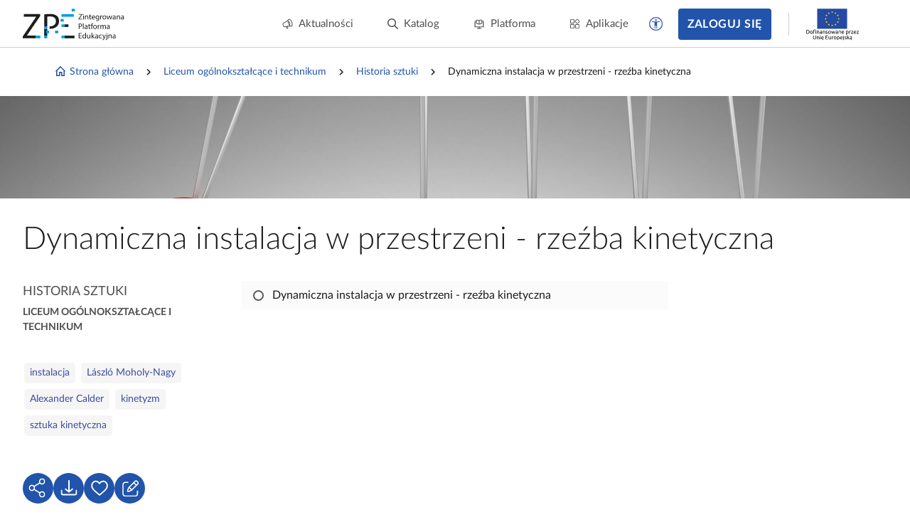

--- FILE ---
content_type: text/html; charset=UTF-8
request_url: https://zpe.gov.pl/b/dynamiczna-instalacja-w-przestrzeni---rzezba-kinetyczna/Prc08pEVH
body_size: 3216
content:
<!DOCTYPE html>
<html lang="pl" data-wcag-font-size="100">
<head>
    <meta charset="utf-8">
    <meta http-equiv="X-UA-Compatible" content="IE=edge">
    <meta name="viewport" content="width=device-width, initial-scale=1, user-scalable=yes, maximum-scale=5">
    <link rel="shortcut icon" type="image/x-icon" href="https://static.zpe.gov.pl/portal/assets/3159/img/favicon.ico"/>
    <title>
        
                                                                                            
        Dynamiczna instalacja w przestrzeni - rzeźba kinetyczna - zpe.gov.pl    </title>
    <meta name="description"
          content="E‑podręczniki to bezpłatne i dostępne dla wszystkich materiały edukacyjne.">
    <link rel="shortcut icon" href="/static/img/favicon.ico">
    <link rel="icon" href="/static/img/favicon.ico">

    <script type="text/javascript" src="/config.js"></script>

        <script type="text/javascript" src="https://static.zpe.gov.pl/portal/assets/3159/c/mathjax/es5/tex-mml-chtml.js"></script><script type="text/javascript" src="https://static.zpe.gov.pl/portal/assets/3159/c/header.js"></script><link rel="stylesheet" href="https://static.zpe.gov.pl/portal/assets/3159/c/header.css"><link rel="stylesheet" href="https://static.zpe.gov.pl/portal/assets/3159/c/main.css"><link rel="stylesheet" href="https://static.zpe.gov.pl/portal/assets/3159/c/style.css">
    
    <!-- Global site tag (gtag.js) - Google Analytics -->
    <script async src="https://www.googletagmanager.com/gtag/js?id=UA-135367972-1"></script>
    <script>
        window.dataLayer = window.dataLayer || [];
        function gtag() {
            dataLayer.push(arguments);
        }
        gtag('js', new Date());
        gtag('config', 'UA-135367972-1');
    </script>
    <script>
    window.APP_VERSION = 3159;
</script>
<script>
    CpDocumentApp.domain = (function stripHost(domain) {
        var pos = domain.split('.');
        var p2 = pos.pop();
        var p1 = pos.pop();

        if (-1 !== ['gov'].indexOf(p1)) {
            var p3 = pos.pop();
            p1 = p3 ? (p3 + '.' + p1) : p1;
        }

        return p1 ? (p1 + '.' + p2) : p2;
    })(document.domain);
    try {
        document.domain = CpDocumentApp.domain;
    } catch (e) {
        console.error(e);
    }

    requirejs.onError = function (err) {
        console.error(err);
    };
    define('messageApi.ready', ['modules/api/apilistener', 'reader.api'], function (apilistener, ReaderApi) {
        var ra = new ReaderApi(require, true, null);
        apilistener({}, window, null, ra, {}, {});
    });

    var volatileStorage = new CpStorage();
    volatileStorage.addWrapper(new CpStorageLocalstorageWrapper());
    var persistentStorage = new CpStorage();
        window.define('reader.internal.auth', {
        'authenticated': false,
        'username': 'niezalogowany'
    });
    persistentStorage.addWrapper(new CpStorageLocalstorageWrapper());
    
    define('reader.internal.storage.volatile', volatileStorage);
    define('reader.internal.storage.persistent', persistentStorage);

    define('reader.app', ['underscore', 'jquery', 'jquery.ba-throttle-debounce', 'backbone', 'device_detection', 'common_base', 'libs/jquery.tooltipsy', 'reader.api', 'modules/cp/womi', 'messageApi.ready'], Cp.noop);
</script>

    <script>

    </script>
</head>
<body class="no-transition  ">

    <div id="header"></div>


<div class="sidebar-visible-overlay"></div>

    <div
        class="document-navigation wrapper wrapper--wide2  has-project-toc-sidebar">
        <div class="wrapper_content">
            <div class="document-navigation_breadcrumb hidden-xs" style="flex-wrap: wrap">
                                    <div class="d-flex f-align-center">
                        
                                                    <a class="document-navigation_breadcrumb-item"
                               href="/">
                                                                    <span class="document-navigation_breadcrumb-icon">
                                        <span class="mdi mdi-home-outline d-flex"></span>                                    </span>
                                
                                Strona główna                            </a>
                                            </div>
                                    <div class="d-flex f-align-center">
                                                    <span
                                class="document-navigation_breadcrumb-divider d-flex mdi mdi-chevron-right mdi-18px"></span>
                        
                                                    <a class="document-navigation_breadcrumb-item"
                               href="/szukaj?stage=E4">
                                
                                Liceum ogólnokształcące i technikum                            </a>
                                            </div>
                                    <div class="d-flex f-align-center">
                                                    <span
                                class="document-navigation_breadcrumb-divider d-flex mdi mdi-chevron-right mdi-18px"></span>
                        
                                                    <a class="document-navigation_breadcrumb-item"
                               href="/szukaj?stage=E4&subject=Historia sztuki LICEUM/TECHNIKUM">
                                
                                Historia sztuki                            </a>
                                            </div>
                                    <div class="d-flex f-align-center">
                                                    <span
                                class="document-navigation_breadcrumb-divider d-flex mdi mdi-chevron-right mdi-18px"></span>
                        
                                                    <span class="document-navigation_breadcrumb-item">
                                
                                Dynamiczna instalacja w przestrzeni - rzeźba kinetyczna                            </span>
                                            </div>
                            </div>
            <a class="document-navigation_back" href="javascript:history.go(-1)">
                <span class="d-flex mdi mdi-chevron-left mdi-18px mr-1"></span>
                <span>Powrót</span>
            </a>
        </div>
    </div>

<div role="main" class="page-wrapper" id="content">
    
<script>
    window.PAGE_DATA = {"project":{"id":"Prc08pEVH","isEmaterial":true,"manifestUrl":"https:\/\/zpe.gov.pl\/api\/v1\/project\/Prc08pEVH\/pl\/manifest"}}</script>


        <div class="course-hero" style="background-image: url('https://static.zpe.gov.pl/portal/minimized/v3/1920xAx2/reader-files/book/Prc08pEVH/1670333789/banner.jpg')"
         role="presentation"></div>


<script>
    window.DOCUMENT_DATA = {"project":{"id":"Prc08pEVH"},"isMojeProject":false}</script>

<div class="wrapper wrapper--wide2 page-book mb-6" id="collection-metadata"
     data-collection-variant="student"
     data-project-info="{&quot;project&quot;:&quot;Prc08pEVH&quot;,&quot;projectType&quot;:&quot;e_material_with_toc&quot;}">
    <div class="wrapper_content">
        <h1 class="course-header">
            Dynamiczna instalacja w przestrzeni - rzeźba kinetyczna        </h1>
        <div class="row">
            <div class="col-xs-12 col-sm-3">
                                    
                    <div role="complementary" aria-labelledby="categories">
                        <span id="categories" class="sr-only">Kategorie</span>

                        <div class="page-book_categories">
                                                            <div class="page-book_section">
                                    <div>Historia sztuki</div>
                                </div>
                                                    </div>
                    </div>

                    <div class="page-book_stage">
                        <div>Liceum ogólnokształcące i technikum</div>
                    </div>
                    <div class="clearfix" style="margin-bottom: 2rem"></div>

                
                                    <div role="complementary" aria-labelledby="keywords">
                        <span id="keywords" class="sr-only">Słowa kluczowe</span>

                        <div class="page-book_keywords">
                            <a class="page-book_keyword" href="/szukaj?query=instalacja">instalacja</a> <a class="page-book_keyword" href="/szukaj?query=L%C3%A1szl%C3%B3%20Moholy-Nagy">László Moholy-Nagy</a> <a class="page-book_keyword" href="/szukaj?query=Alexander%20Calder">Alexander Calder</a> <a class="page-book_keyword" href="/szukaj?query=kinetyzm">kinetyzm</a> <a class="page-book_keyword" href="/szukaj?query=sztuka%20kinetyczna">sztuka kinetyczna</a>                        </div>
                    </div>
                
                <div id="project-tree-switches"></div>

                    
    
            </div>
            <div class="col-xs-12 col-sm-6">

                
                                                
                                    <div class="course-list course-list_new_share_dialog mt-0" data-cp-course-list-no-storage>
                                                                                                                
                        <a href="https://zpe.gov.pl/a/dynamiczna-instalacja-w-przestrzeni---rzezba-kinetyczna/D7XMIMqQP" data-unit-id="1"
               data-id="D7XMIMqQP"
               data-visited="0"
               style="padding-left: 1.00rem"
               class="course-list_node" >
                <div class="course-list_container">
                    <div class="course-list_progress"></div>
                </div>
                <span>Dynamiczna instalacja w przestrzeni - rzeźba kinetyczna</span>
                            </a>
                                                            </div>
                
                
                
            </div>
        </div>
    </div>
</div>

    <div id="project-recommendations"></div>

    <div id="project-in-courses"></div>


<script type="text/javascript">
    (function () {
        let body = $('body');

        $('.category-toggle').on('click', function () {
            if ($(this).hasClass('active')) {
                $(this).removeClass('active').attr('aria-expanded', false);
                $(this).closest('.cc-list_title-container').removeClass('open');
            } else {
                $(this).addClass('active').attr('aria-expanded', true);
                $(this).closest('.cc-list_title-container').addClass('open');
            }
        });

        var storage = new CpStorage('tr_'),
            app = new CpCourseApp(body, storage),
            documentApp = new CpDocumentApp(body, {
                storage: storage
            });

        app.setContrast(Number(localStorage.getItem('contrast') || 0));
        app.setVersion(3159);
        app.setLocale("pl");
        storage.addWrapper(new CpStorageLocalstorageWrapper());
        app.initTree();

        documentApp.init();

        $('.course-list').find('.course-list_group:first-child').addClass('show');
    })();
</script>
</div>

<div id="bottom-buttons" aria-label="Przyciski zgłoś problem i filmy instruktażowe" role="complementary">
</div>

    <div id="footer_app"></div>
</body>

</html>


--- FILE ---
content_type: text/css
request_url: https://static.zpe.gov.pl/portal/f/app/core/plugin-tabs-gallery/5Q62BV4S/dist/entry.css
body_size: 6012
content:
.wrapper--full .tab-group.theme--gallery,.wrapper--full .tab-group.theme--galleryâ€‘withoutâ€‘header,.wrapper-full .tab-group.theme--gallery,.wrapper-full .tab-group.theme--galleryâ€‘withoutâ€‘header{max-width:calc(100% - 14rem)}.tab-group.theme--gallery,.tab-group.theme--galleryâ€‘withoutâ€‘header{box-shadow:0 0 16px rgba(17,17,26,.1);color:var(--color-black,#000);margin:3rem auto;position:relative}.tab-group.theme--gallery.tab-group--fit-height .tab-group_nav,.tab-group.theme--galleryâ€‘withoutâ€‘header.tab-group--fit-height .tab-group_nav{top:5rem;transform:translateY(0)}.tab-group.theme--gallery:first-child,.tab-group.theme--galleryâ€‘withoutâ€‘header:first-child{margin-top:2rem}.tab-group.theme--gallery:last-child,.tab-group.theme--galleryâ€‘withoutâ€‘header:last-child{margin-bottom:0}.tab-group.theme--gallery .nav.nav--strips,.tab-group.theme--galleryâ€‘withoutâ€‘header .nav.nav--strips{margin:0;padding:0}.tab-group.theme--gallery .nav.nav--strips li,.tab-group.theme--galleryâ€‘withoutâ€‘header .nav.nav--strips li{background-color:var(--color-primary,#0d5e99);border:1px solid transparent;border-radius:4px;display:none;font-family:Lato,HelveticaNeue,Helvetica,Arial,sans-serif;font-size:1rem;font-weight:600;left:50%;letter-spacing:.03rem;max-width:calc(100% - 4rem);outline:none;padding:.375rem 1rem;position:absolute;text-align:center;text-decoration:none;top:0;transform:translate(-50%,-50%);transition:background-color .2s ease-out 0s,border-color .2s ease-out 0s;width:fit-content}.tab-group.theme--gallery .nav.nav--strips li.active,.tab-group.theme--galleryâ€‘withoutâ€‘header .nav.nav--strips li.active{display:flex}.tab-group.theme--gallery .nav.nav--strips li.active ::selection,.tab-group.theme--galleryâ€‘withoutâ€‘header .nav.nav--strips li.active ::selection{background-color:var(--color-primary-lighten-20,#2096ec)}.tab-group.theme--gallery .nav.nav--strips li a,.tab-group.theme--galleryâ€‘withoutâ€‘header .nav.nav--strips li a{-webkit-line-clamp:3;-webkit-box-orient:vertical;color:var(--color-white,#fff);cursor:auto;display:-webkit-box;max-height:4.75rem;overflow:hidden;text-decoration:none;width:max-content}@media (max-width:300px){.tab-group.theme--gallery .nav.nav--strips li a,.tab-group.theme--galleryâ€‘withoutâ€‘header .nav.nav--strips li a{font-size:.875rem}}.tab-group.theme--gallery .tab-content,.tab-group.theme--galleryâ€‘withoutâ€‘header .tab-content{overflow:hidden;padding:3rem 1rem 2.5rem}.tab-group.theme--gallery .tab-content_container,.tab-group.theme--galleryâ€‘withoutâ€‘header .tab-content_container{align-items:stretch;display:flex;width:100%}.tab-group.theme--gallery .tab-pane,.tab-group.theme--galleryâ€‘withoutâ€‘header .tab-pane{display:block!important;flex:0 0 auto;height:fit-content;margin:0;padding:0 1rem;position:relative;visibility:hidden;width:100%}.tab-group.theme--gallery .tab-pane.active,.tab-group.theme--galleryâ€‘withoutâ€‘header .tab-pane.active{visibility:visible}.tab-group.theme--gallery .tab-group_navigation,.tab-group.theme--galleryâ€‘withoutâ€‘header .tab-group_navigation{column-gap:.5rem;display:flex;flex-wrap:wrap;justify-content:center;padding:1rem;row-gap:.5rem}.tab-group.theme--gallery .tab-group_navigation-item,.tab-group.theme--galleryâ€‘withoutâ€‘header .tab-group_navigation-item{background-color:var(--color-white,#fff);border:1px solid transparent;border-radius:50px;color:var(--color-gray-6,#676767);cursor:pointer;font-size:.75rem;font-weight:500;height:1.5rem;line-height:1;padding:.5rem;position:relative;transition:background-color .2s ease-out 0s,color .2s ease-out 0s;width:1.5rem}.tab-group.theme--gallery .tab-group_navigation-item-text,.tab-group.theme--galleryâ€‘withoutâ€‘header .tab-group_navigation-item-text{left:50%;position:absolute;top:50%;transform:translate(-50%,-50%)}.tab-group.theme--gallery .tab-group_navigation-item.active,.tab-group.theme--galleryâ€‘withoutâ€‘header .tab-group_navigation-item.active{border:1px solid var(--color-primary,#0d5e99);color:var(--color-black,#000)}.tab-group.theme--gallery .tab-group_nav,.tab-group.theme--galleryâ€‘withoutâ€‘header .tab-group_nav{display:flex;flex-direction:row;justify-content:space-between;left:-6rem;margin:0!important;padding:0;pointer-events:none;position:absolute;right:-6rem;top:50%;transform:translateY(-50%)}.tab-group.theme--gallery .tab-group_nav-next,.tab-group.theme--gallery .tab-group_nav-prev,.tab-group.theme--galleryâ€‘withoutâ€‘header .tab-group_nav-next,.tab-group.theme--galleryâ€‘withoutâ€‘header .tab-group_nav-prev{align-items:center;background-color:var(--color-black,#000);border:none;border-radius:50%;cursor:pointer;display:flex;height:2.5rem;justify-content:center;outline:none;padding:0;pointer-events:all;transition:transform .2s ease-out 0s,background-color .2s ease-out 0s;width:2.5rem;z-index:99}.tab-group.theme--gallery .tab-group_nav-next-icon,.tab-group.theme--gallery .tab-group_nav-prev-icon,.tab-group.theme--galleryâ€‘withoutâ€‘header .tab-group_nav-next-icon,.tab-group.theme--galleryâ€‘withoutâ€‘header .tab-group_nav-prev-icon{color:var(--color-white,#fff);display:flex;font-size:2rem;transition:color .2s ease-out 0s}.tab-group.theme--gallery .tab-group_nav-next:hover,.tab-group.theme--gallery .tab-group_nav-prev:hover,.tab-group.theme--galleryâ€‘withoutâ€‘header .tab-group_nav-next:hover,.tab-group.theme--galleryâ€‘withoutâ€‘header .tab-group_nav-prev:hover{transform:scale(1.1)}.tab-group.theme--gallery .tab-group_nav-next:focus,.tab-group.theme--gallery .tab-group_nav-prev:focus,.tab-group.theme--galleryâ€‘withoutâ€‘header .tab-group_nav-next:focus,.tab-group.theme--galleryâ€‘withoutâ€‘header .tab-group_nav-prev:focus{background-color:var(--color-black,#000);outline:2px solid var(--color-black,#000);transform:scale(1.1)}@media (max-width:870px){.tab-group.theme--gallery .nav.nav--strips li,.tab-group.theme--galleryâ€‘withoutâ€‘header .nav.nav--strips li{max-width:calc(100% - 8rem)}.tab-group.theme--gallery .tab-content,.tab-group.theme--galleryâ€‘withoutâ€‘header .tab-content{padding-left:3rem;padding-right:3rem}.tab-group.theme--gallery .tab-group_nav,.tab-group.theme--galleryâ€‘withoutâ€‘header .tab-group_nav{left:.5rem;right:.5rem}}.tab-group.theme--galleryâ€‘withoutâ€‘header:first-child{margin:1rem 0}.tab-group.theme--galleryâ€‘withoutâ€‘header .nav.nav--strips{display:none}.tab-group.theme--galleryâ€‘withoutâ€‘header .tab-content{padding:2.5rem 1rem}

--- FILE ---
content_type: application/javascript
request_url: https://static.zpe.gov.pl/portal/assets/3159/c/1071.js
body_size: 2425
content:
"use strict";(self.webpackChunkcontentplus_io=self.webpackChunkcontentplus_io||[]).push([[1071],{69657:(e,t,s)=>{s.d(t,{Z:()=>h});var a=s(66252),i=s(3577),o=s(49963);const l={key:0,class:"form-switcher_label","aria-hidden":"true"},c=["aria-checked"],n={class:"sr-only"},r=(0,a._)("div",{class:"form-switcher_thumb"},null,-1);const d={name:"FormSwitcher",emits:["update:modelValue","updateValueAfterAnim"],props:{mode:{type:String,default:"tumbler"},modelValue:{type:Boolean,default:!1},label:{type:String,default:""},showOptions:{type:Boolean,default:!0},disabledOption:{type:String,default:"OFF"},enabledOption:{type:String,default:"ON"},contentClass:{}},data:()=>({checked:!1}),mounted(){this.checked=this.modelValue},watch:{modelValue(){this.checked=this.modelValue}},methods:{setStatus(e){this.checked!==e&&(this.checked=e,this.$emit("update:modelValue",this.checked),this.triggerAfterAnim())},toggle(){this.checked=!this.checked,this.$emit("update:modelValue",this.checked),this.triggerAfterAnim()},triggerAfterAnim(){setTimeout((()=>{this.$emit("updateValueAfterAnim",this.checked)}),175)}}};const h=(0,s(83744).Z)(d,[["render",function(e,t,s,d,h,u){return(0,a.wg)(),(0,a.iD)("div",{class:(0,i.C_)(["form-switcher",[s.mode,{checked:h.checked}]])},[s.label?((0,a.wg)(),(0,a.iD)("div",l,(0,i.zw)(s.label),1)):(0,a.kq)("",!0),(0,a._)("div",{class:(0,i.C_)(["form-switcher_content",s.contentClass])},[s.showOptions?((0,a.wg)(),(0,a.iD)("span",{key:0,class:(0,i.C_)(["form-switcher_disable-text",{active:!h.checked}]),onClick:t[0]||(t[0]=e=>u.setStatus(!1))},(0,i.zw)(s.disabledOption),3)):(0,a.kq)("",!0),(0,a._)("div",{class:"form-switcher_item",tabindex:"0",role:"switch","aria-checked":h.checked,onClick:t[1]||(t[1]=(...e)=>u.toggle&&u.toggle(...e)),onKeypress:t[2]||(t[2]=(0,o.D2)((0,o.iM)(((...e)=>u.toggle&&u.toggle(...e)),["prevent"]),["enter","space"]))},[(0,a._)("div",n,(0,i.zw)(s.label)+" "+(0,i.zw)(e.$t("switcher.label",{defaultMessage:"Przełącznik"})),1),r],40,c),s.showOptions?((0,a.wg)(),(0,a.iD)("span",{key:1,class:(0,i.C_)(["form-switcher_enable-text",{active:h.checked}]),onClick:t[3]||(t[3]=e=>u.setStatus(!0))},(0,i.zw)(s.enabledOption),3)):(0,a.kq)("",!0)],2)],2)}]])},97199:(e,t,s)=>{s.r(t),s.d(t,{default:()=>d});var a=s(66252);var i=s(34456),o=s(64247),l=s(19394),c=s(5474),n=s(67760);const r={title:"pageTitle.catalog",name:"Catalog",components:{NewHeader:c.Z,DocumentNavigation:o.Z,CatalogInner:n.Z,Footer:l.Z,UserSupport:i.Z},props:{stagesToShow:{type:Array,default:[]}}};const d=(0,s(83744).Z)(r,[["render",function(e,t,s,i,o,l){var c=(0,a.up)("NewHeader"),n=(0,a.up)("CatalogInner"),r=(0,a.up)("Footer"),d=(0,a.up)("UserSupport");return(0,a.wg)(),(0,a.iD)(a.HY,null,[(0,a.Wm)(c,{showSearchButton:!1}),(0,a.Wm)(n,{stagesToShow:s.stagesToShow},null,8,["stagesToShow"]),(0,a.Wm)(r),(0,a.Wm)(d)],64)}]])}}]);

--- FILE ---
content_type: application/javascript
request_url: https://static.zpe.gov.pl/portal/assets/3159/c/9851.js
body_size: 2692
content:
"use strict";(self.webpackChunkcontentplus_io=self.webpackChunkcontentplus_io||[]).push([[9851,1071],{69657:(e,t,a)=>{a.d(t,{Z:()=>h});var s=a(66252),o=a(3577),i=a(49963);const l={key:0,class:"form-switcher_label","aria-hidden":"true"},c=["aria-checked"],n={class:"sr-only"},r=(0,s._)("div",{class:"form-switcher_thumb"},null,-1);const d={name:"FormSwitcher",emits:["update:modelValue","updateValueAfterAnim"],props:{mode:{type:String,default:"tumbler"},modelValue:{type:Boolean,default:!1},label:{type:String,default:""},showOptions:{type:Boolean,default:!0},disabledOption:{type:String,default:"OFF"},enabledOption:{type:String,default:"ON"},contentClass:{}},data:()=>({checked:!1}),mounted(){this.checked=this.modelValue},watch:{modelValue(){this.checked=this.modelValue}},methods:{setStatus(e){this.checked!==e&&(this.checked=e,this.$emit("update:modelValue",this.checked),this.triggerAfterAnim())},toggle(){this.checked=!this.checked,this.$emit("update:modelValue",this.checked),this.triggerAfterAnim()},triggerAfterAnim(){setTimeout((()=>{this.$emit("updateValueAfterAnim",this.checked)}),175)}}};const h=(0,a(83744).Z)(d,[["render",function(e,t,a,d,h,u){return(0,s.wg)(),(0,s.iD)("div",{class:(0,o.C_)(["form-switcher",[a.mode,{checked:h.checked}]])},[a.label?((0,s.wg)(),(0,s.iD)("div",l,(0,o.zw)(a.label),1)):(0,s.kq)("",!0),(0,s._)("div",{class:(0,o.C_)(["form-switcher_content",a.contentClass])},[a.showOptions?((0,s.wg)(),(0,s.iD)("span",{key:0,class:(0,o.C_)(["form-switcher_disable-text",{active:!h.checked}]),onClick:t[0]||(t[0]=e=>u.setStatus(!1))},(0,o.zw)(a.disabledOption),3)):(0,s.kq)("",!0),(0,s._)("div",{class:"form-switcher_item",tabindex:"0",role:"switch","aria-checked":h.checked,onClick:t[1]||(t[1]=(...e)=>u.toggle&&u.toggle(...e)),onKeypress:t[2]||(t[2]=(0,i.D2)((0,i.iM)(((...e)=>u.toggle&&u.toggle(...e)),["prevent"]),["enter","space"]))},[(0,s._)("div",n,(0,o.zw)(a.label)+" "+(0,o.zw)(e.$t("switcher.label",{defaultMessage:"Przełącznik"})),1),r],40,c),a.showOptions?((0,s.wg)(),(0,s.iD)("span",{key:1,class:(0,o.C_)(["form-switcher_enable-text",{active:h.checked}]),onClick:t[3]||(t[3]=e=>u.setStatus(!0))},(0,o.zw)(a.enabledOption),3)):(0,s.kq)("",!0)],2)],2)}]])},97199:(e,t,a)=>{a.r(t),a.d(t,{default:()=>d});var s=a(66252);var o=a(34456),i=a(64247),l=a(19394),c=a(5474),n=a(67760);const r={title:"pageTitle.catalog",name:"Catalog",components:{NewHeader:c.Z,DocumentNavigation:i.Z,CatalogInner:n.Z,Footer:l.Z,UserSupport:o.Z},props:{stagesToShow:{type:Array,default:[]}}};const d=(0,a(83744).Z)(r,[["render",function(e,t,a,o,i,l){var c=(0,s.up)("NewHeader"),n=(0,s.up)("CatalogInner"),r=(0,s.up)("Footer"),d=(0,s.up)("UserSupport");return(0,s.wg)(),(0,s.iD)(s.HY,null,[(0,s.Wm)(c,{showSearchButton:!1}),(0,s.Wm)(n,{stagesToShow:a.stagesToShow},null,8,["stagesToShow"]),(0,s.Wm)(r),(0,s.Wm)(d)],64)}]])},40138:(e,t,a)=>{a.r(t),a.d(t,{default:()=>i});var s=a(66252);const o={name:"CatalogZawodowe",components:{Catalog:a(97199).default}};const i=(0,a(83744).Z)(o,[["render",function(e,t,a,o,i,l){var c=(0,s.up)("Catalog");return(0,s.wg)(),(0,s.j4)(c,{stagesToShow:["KZ"]})}]])}}]);